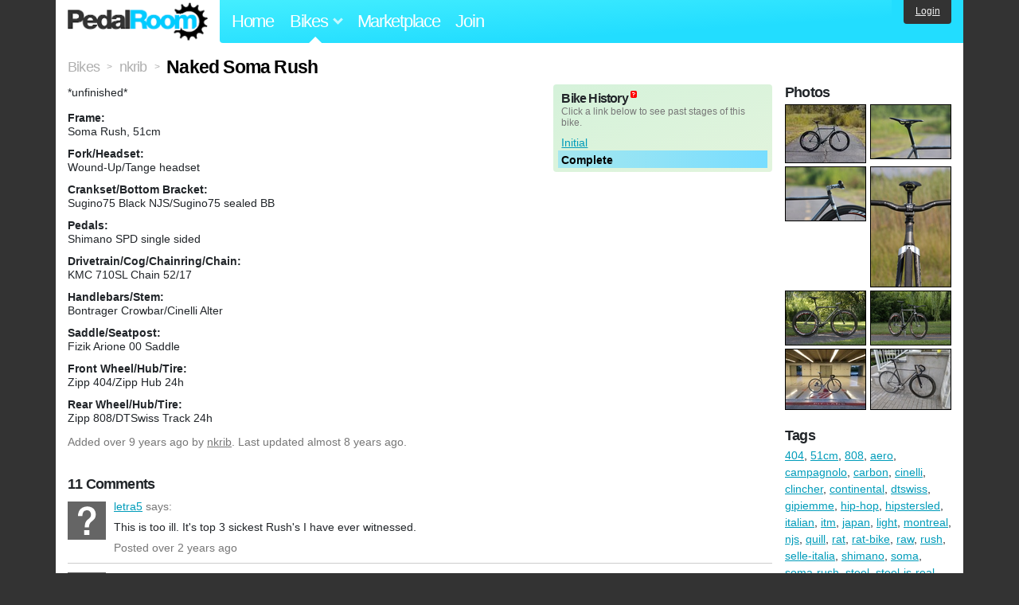

--- FILE ---
content_type: text/html; charset=utf-8
request_url: https://www.pedalroom.com/bike/naked-soma-rush-30569
body_size: 5728
content:
<!DOCTYPE html>
<html lang="en">
<head>
  <meta charset="utf-8">
  <meta name="viewport" content="width=device-width, initial-scale=1, shrink-to-fit=no">
  <title>Naked Soma Rush - Pedal Room</title>
  
  <meta http-equiv="Content-Type" content="text/html; charset=UTF-8" />
  <meta http-equiv="Content-Language" content="en-us" />
  <meta property="og:type" content="article" /><meta property="og:site_name" content="Pedal Room" /><meta property="og:url" content="https://www.pedalroom.com/bike/naked-soma-rush-30569" /><meta property="og:title" content="Naked Soma Rush" /><meta property="fb:page_id" content="59878757957" /><meta name="twitter:card" content="summary_large_image"><meta name="twitter:site" content="@pedalroom"><meta name="twitter:description" content="*unfinished*"><meta property="og:image" content="http://www.pedalroom.com/p/naked-soma-rush-30569_5.jpg" />
  <link rel="search" type="application/opensearchdescription+xml" title="Pedal Room" href="/opensearch.xml" />
  <link rel="shortcut icon" href="/img/favicon.gif" />
  <link rel="canonical" href="https://www.pedalroom.com/bike/naked-soma-rush-30569" />
  <meta property="fb:app_id" content="109629149092601" />
  <link rel="stylesheet" media="screen" href="/assets/application_new-74ba1a8bed4caf9e25d50f8cde770cf9e579cbfa3c6df7e392040478e958f8a3.css" />
<link rel="stylesheet" media="screen" href="/assets/bikes-1a157b8f1d165fb9ca3b7372245e560e692aa78159b5c57df27b4d49a59ef0d6.css" />
<link rel="stylesheet" media="screen" href="/assets/new/standalone/bikes-7863d5c6d40080187ed01d2f3b89486e462881533289c3928ea9ba8973ed2d37.css" />

  <script src="/assets/application_new-b6f227be0905e22ec5d6b062435af11d9762a25981cea92d3e4615966c3d2096.js"></script>
<script src="/assets/bikes-a0451a63ec0f1f467d3a10aba5484f11818b9b25258608b0ea12be7bcddcd121.js"></script>
<script src="/assets/bikes_comments-29b573de7ead474851927aa9f2d885f3b27f0c138774e7b474eef676b2c962f3.js"></script>

  <script type="text/javascript">var _gaq = _gaq || [];
_gaq.push(['_setAccount', 'UA-7463617-2']);
_gaq.push(['_trackPageview']);

(function() {
var ga = document.createElement('script');
ga.src = ('https:' == document.location.protocol ? 'https://ssl' : 'http://www') + '.google-analytics.com/ga.js';
ga.setAttribute('async', 'true');
document.documentElement.firstChild.appendChild(ga);
})();</script>
  <meta name="csrf-param" content="authenticity_token" />
<meta name="csrf-token" content="lEkatWs82p3umqBsxIg7d2QMm8fjotJrwh9u2nx4/A+p3q0AHs7t1jv2PPYRwqCCU+c7QrbGqVVSCayFboNxGw==" />
  
</head>
<body>
<div class="master-container">
<header class="container">
    <div class="row">
      <div class="col-md-auto">
          <a href="/" class="home" title="Pedal Room home">Pedal Room</a>
      </div>
      <div class="col-md d-flex align-items-center" id="nav-menu">
        <nav aria-label="Main Navigation">
          <ul class="outside-nav">
              <li class="nav-home"><a href="/" title="Pedal Room home page">Home</a></li>
            <li class="dropdown closed">
              <span class="toggle nav-highlight" id="bikes-toggle">Bikes<span class="arrow"></span></span>
              <ul class="dropdown-menu" id="bikes-dropdown">
                <li><a href="/bikes" title="Browse recently updated and new bikes, browse by category, etc.">Browse All</a></li>
                <li><a href="/bikes/by_tag" title="Browse bikes by various tags">By Tag</a></li>
                <li><a href="/bikes/search" title="Search by keywords and various search filters">Advanced Search</a></li>
              </ul>
            </li>
            <li class="nav-market"><a href="/forums/marketplace" title="Buy and sell bikes, parts, and accessories in our marketplace">Marketplace</a></li>
              <li class="nav-join"><a href="/join" title="Join for free">Join</a></li>
          </ul>
        </nav>
      </div>
      <div class="col-md-auto" id="member_details">
          <a href="/login" id="login_link" class="bg-dark text-white">Login</a>
      </div>
    </div>
</header>
<main class="container" id="content">
  <div class="row" itemscope itemtype="http://schema.org/Thing">
    <div id="main" class="col-12">
      <div class="profile_title title">
  <span class="normal" itemscope itemtype="http://data-vocabulary.org/Breadcrumb">
    <a itemprop="url" title="Browse all bikes" href="/bikes"><span class="normal" itemprop="title">Bikes</span></a>
  </span>
  <span>&gt;</span>
  <span class="normal" itemscope itemtype="http://data-vocabulary.org/Breadcrumb">
    <a itemprop="url" title="View nkrib&#39;s profile" href="/members/nkrib"><span class="normal" itemprop="title">nkrib</span></a>
  </span>
  <span>&gt;</span>
  <h1 itemprop="name">Naked Soma Rush</h1>
</div>
<div class="bike-content">
  <div class="bike-main">
    <div class="row">
      <div id="ss" class="col-md">
          <p id="description" itemprop="description">*unfinished*</p>

        <div id="specs"><p class="frame"><strong>Frame:</strong><br />Soma Rush, 51cm</p><p class="fork"><strong>Fork/Headset:</strong><br />Wound-Up/Tange headset</p><p class="crankset"><strong>Crankset/Bottom Bracket:</strong><br />Sugino75 Black NJS/Sugino75 sealed BB</p><p class="pedals"><strong>Pedals:</strong><br />Shimano SPD single sided</p><p class="drivetrain"><strong>Drivetrain/Cog/Chainring/Chain:</strong><br />KMC 710SL Chain
52/17</p><p class="handlebars"><strong>Handlebars/Stem:</strong><br />Bontrager Crowbar/Cinelli Alter</p><p class="saddle"><strong>Saddle/Seatpost:</strong><br />Fizik Arione 00 Saddle</p><p class="front_wheel"><strong>Front Wheel/Hub/Tire:</strong><br />Zipp 404/Zipp Hub 24h</p><p class="rear_wheel"><strong>Rear Wheel/Hub/Tire:</strong><br />Zipp 808/DTSwiss Track 24h</p></div>
      </div>
        <div id="history" class="col-md-5 col-xl-4 mb-2">
          <div class="history-container">
            <h2>Bike History</h2>
            <p>Click a link below to see past stages of this bike.</p>
            <script>
//<![CDATA[
pedalroom.bikes.spec_key_mappings = jQuery.parseJSON('[{"db_key":"v1","readable_key":"frame","label":"Frame"},{"db_key":"v2","readable_key":"fork","label":"Fork/Headset"},{"db_key":"v3","readable_key":"crankset","label":"Crankset/Bottom Bracket"},{"db_key":"v4","readable_key":"pedals","label":"Pedals"},{"db_key":"v5","readable_key":"drivetrain","label":"Drivetrain/Cog/Chainring/Chain"},{"db_key":"vd","readable_key":"derailleurs","label":"Derailleurs/Shifters"},{"db_key":"v6","readable_key":"handlebars","label":"Handlebars/Stem"},{"db_key":"v7","readable_key":"saddle","label":"Saddle/Seatpost"},{"db_key":"v8","readable_key":"brakes","label":"Brakes"},{"db_key":"v9","readable_key":"front_wheel","label":"Front Wheel/Hub/Tire"},{"db_key":"va","readable_key":"rear_wheel","label":"Rear Wheel/Hub/Tire"},{"db_key":"vb","readable_key":"accessories","label":"Accessories"},{"db_key":"vc","readable_key":"more_info","label":"More Info"}]');
pedalroom.bikes.starting_stage_id = 19789;
//]]>
</script><ol id="stage_nav"><li><a href="#" title="Initial" class="stage19788">Initial</a></li> <li><a href="#" title="Complete" class="stage19789 last">Complete</a></li></ol>
          </div>
        </div>
    </div>

    <p class="added minor">
      Added <time datetime="2016-10-13">over 9 years ago</time> by <a title="View member, nkrib" href="/members/nkrib">nkrib</a>.
        Last updated almost 8 years ago.
    </p>

      <a name="comments"></a>
  <h2 class="comments_title">11 Comments</h2>

  <div class="comment comment_232114">
  <a name="comment232114"></a>
  <a title="View member, letra5" class="author_photo" href="/member/letra5">letra5</a> <!-- avatar link -->
  <p class="author_info"><a title="View member, letra5" href="/member/letra5">letra5</a> says:</p>
  <p class="comment_body">This is too ill. It&#39;s top 3 sickest Rush&#39;s I have ever witnessed. </p>
  <p class="date_info">Posted over 2 years ago
  
  
  </p>
</div>
<div class="comment comment_226523">
  <a name="comment226523"></a>
  <a title="View member, Zachtsalzkemp" class="author_photo" href="/member/Zachtsalzkemp">Zachtsalzkemp</a> <!-- avatar link -->
  <p class="author_info"><a title="View member, Zachtsalzkemp" href="/member/Zachtsalzkemp">Zachtsalzkemp</a> says:</p>
  <p class="comment_body">Is this still for sale? I’m very interested</p>
  <p class="date_info">Posted over 5 years ago
  
  
  </p>
</div>
<div class="comment comment_215438" style="background-image: url(/m/25090s.jpg);">
  <a name="comment215438"></a>
  <a title="View member, 072c" class="author_photo" href="/member/072c">072c</a> <!-- avatar link -->
  <p class="author_info"><a title="View member, 072c" href="/member/072c">072c</a> says:</p>
  <p class="comment_body">Mind telling me how tall you are?</p>
  <p class="date_info">Posted over 7 years ago
  
  
  </p>
    <div class="comment comment_216401">
  <a name="comment216401"></a>
  <a title="View member, nkrib" class="author_photo" href="/member/nkrib">nkrib</a> <!-- avatar link -->
  <p class="author_info"><a title="View member, nkrib" href="/member/nkrib">nkrib</a> says:</p>
  <p class="comment_body">5&#39;10, frame is 51 tho</p>
  <p class="date_info">Posted over 7 years ago
  
  
  </p>
</div>

</div>
<div class="comment comment_213770 photo_comment pcomment_for_241710">
  <a name="comment213770"></a>
  <a title="View member, nkrib" class="author_photo" href="/member/nkrib">nkrib</a> <!-- avatar link -->
  <p class="author_info"><a title="View member, nkrib" href="/member/nkrib">nkrib</a> says:</p>
  <p class="comment_body">@dosha</p>
  <p class="date_info">Posted almost 8 years ago
  
  
  </p>
</div>
<div class="comment comment_213671 photo_comment pcomment_for_241710">
  <a name="comment213671"></a>
  <a title="View member, nkrib" class="author_photo" href="/member/nkrib">nkrib</a> <!-- avatar link -->
  <p class="author_info"><a title="View member, nkrib" href="/member/nkrib">nkrib</a> says:</p>
  <p class="comment_body">it&#39;s chillin in the garage</p>
  <p class="date_info">Posted almost 8 years ago
  
  
  </p>
</div>
<div class="comment comment_213633 photo_comment pcomment_for_241710" style="background-image: url(/m/10075s.jpg);">
  <a name="comment213633"></a>
  <a title="View member, dosha" class="author_photo" href="/member/dosha">dosha</a> <!-- avatar link -->
  <p class="author_info"><a title="View member, dosha" href="/member/dosha">dosha</a> says:</p>
  <p class="comment_body">What ever happened to this fork?</p>
  <p class="date_info">Posted almost 8 years ago
  
  
  </p>
</div>
<div class="comment comment_195824" style="background-image: url(/m/6407s.jpg);">
  <a name="comment195824"></a>
  <a title="View member, blackizwack1" class="author_photo" href="/member/blackizwack1">blackizwack1</a> <!-- avatar link -->
  <p class="author_info"><a title="View member, blackizwack1" href="/member/blackizwack1">blackizwack1</a> says:</p>
  <p class="comment_body">Bruh this is ill</p>
  <p class="date_info">Posted over 9 years ago
  
  
  </p>
    <div class="comment comment_208389" style="background-image: url(/m/13824s.jpg);">
  <a name="comment208389"></a>
  <a title="View member, ghostridethewhip" class="author_photo" href="/member/ghostridethewhip">ghostridethewhip</a> <!-- avatar link -->
  <p class="author_info"><a title="View member, ghostridethewhip" href="/member/ghostridethewhip">ghostridethewhip</a> says:</p>
  <p class="comment_body">+1</p>
  <p class="date_info">Posted over 8 years ago
  
  
  </p>
</div>

</div>
<div class="comment comment_195820">
  <a name="comment195820"></a>
  <a title="View member, hawaiifixed" class="author_photo" href="/member/hawaiifixed">hawaiifixed</a> <!-- avatar link -->
  <p class="author_info"><a title="View member, hawaiifixed" href="/member/hawaiifixed">hawaiifixed</a> says:</p>
  <p class="comment_body">Nice Build man! </p>
  <p class="date_info">Posted over 9 years ago
  
  
  </p>
    <div class="comment comment_206822">
  <a name="comment206822"></a>
  <a title="View member, nkrib" class="author_photo" href="/member/nkrib">nkrib</a> <!-- avatar link -->
  <p class="author_info"><a title="View member, nkrib" href="/member/nkrib">nkrib</a> says:</p>
  <p class="comment_body">yo your soma is sweet</p>
  <p class="date_info">Posted over 8 years ago
  
  
  </p>
</div>

</div>



    
  </div>
  <div class="menu bike-photos">
    <h4>Photos</h4><div class="thumbs"><a title="Naked Soma Rush photo" class="940x678" id="photo_276338" href="/p/naked-soma-rush-30569_5.jpg"><img src="/d/naked-soma-rush-30569_5.jpg" alt="Naked Soma Rush photo" title="Naked Soma Rush photo" class="left default" /></a><meta itemprop="image" content="http://www.pedalroom.com/p/naked-soma-rush-30569_5.jpg" /><a title="Naked Soma Rush photo" class="940x627" id="photo_276339" href="/p/naked-soma-rush-30569_6.jpg"><img src="/t/naked-soma-rush-30569_6.jpg" alt="Naked Soma Rush photo" title="Naked Soma Rush photo" width="100" height="67" class="left" /></a><a title="Naked Soma Rush photo" class="940x627" id="photo_276340" href="/p/naked-soma-rush-30569_7.jpg"><img src="/t/naked-soma-rush-30569_7.jpg" alt="Naked Soma Rush photo" title="Naked Soma Rush photo" width="100" height="67" /></a><a title="Naked Soma Rush photo" class="627x940" id="photo_276341" href="/p/naked-soma-rush-30569_8.jpg"><img src="/t/naked-soma-rush-30569_8.jpg" alt="Naked Soma Rush photo" title="Naked Soma Rush photo" width="100" height="150" class="left" /></a><a title="Naked Soma Rush photo" class="940x627" id="photo_294548" href="/p/naked-soma-rush-30569_9.jpg"><img src="/t/naked-soma-rush-30569_9.jpg" alt="Naked Soma Rush photo" title="Naked Soma Rush photo" width="100" height="67" /></a><a title="Naked Soma Rush photo" class="940x627" id="photo_294549" href="/p/naked-soma-rush-30569_10.jpg"><img src="/t/naked-soma-rush-30569_10.jpg" alt="Naked Soma Rush photo" title="Naked Soma Rush photo" width="100" height="67" class="left" /></a><a title="Naked Soma Rush photo" class="940x705" id="photo_270492" href="/p/naked-soma-rush-30569_4.jpg"><img src="/t/naked-soma-rush-30569_4.jpg" alt="Naked Soma Rush photo" title="Naked Soma Rush photo" width="100" height="75" /></a><a title="Naked Soma Rush photo" class="940x705" id="photo_241710" href="/p/naked-soma-rush-30569_1.jpg"><img src="/t/naked-soma-rush-30569_1.jpg" alt="Naked Soma Rush photo" title="Naked Soma Rush photo" width="100" height="75" class="left" /></a></div>
  </div>
  <div class="menu bike-more">
    <h4>Tags</h4>
    <p><a title="Find all bikes tagged 404" href="/bikes/tagged/404">404</a>, <a title="Find all bikes tagged 51cm" href="/bikes/tagged/51cm">51cm</a>, <a title="Find all bikes tagged 808" href="/bikes/tagged/808">808</a>, <a title="Find all bikes tagged aero" href="/bikes/tagged/aero">aero</a>, <a title="Find all bikes tagged campagnolo" href="/bikes/tagged/campagnolo">campagnolo</a>, <a title="Find all bikes tagged carbon" href="/bikes/tagged/carbon">carbon</a>, <a title="Find all bikes tagged cinelli" href="/bikes/tagged/cinelli">cinelli</a>, <a title="Find all bikes tagged clincher" href="/bikes/tagged/clincher">clincher</a>, <a title="Find all bikes tagged continental" href="/bikes/tagged/continental">continental</a>, <a title="Find all bikes tagged dtswiss" href="/bikes/tagged/dtswiss">dtswiss</a>, <a title="Find all bikes tagged gipiemme" href="/bikes/tagged/gipiemme">gipiemme</a>, <a title="Find all bikes tagged hip-hop" href="/bikes/tagged/hip-hop">hip-hop</a>, <a title="Find all bikes tagged hipstersled" href="/bikes/tagged/hipstersled">hipstersled</a>, <a title="Find all bikes tagged italian" href="/bikes/tagged/italian">italian</a>, <a title="Find all bikes tagged itm" href="/bikes/tagged/itm">itm</a>, <a title="Find all bikes tagged japan" href="/bikes/tagged/japan">japan</a>, <a title="Find all bikes tagged light" href="/bikes/tagged/light">light</a>, <a title="Find all bikes tagged montreal" href="/bikes/tagged/montreal">montreal</a>, <a title="Find all bikes tagged njs" href="/bikes/tagged/njs">njs</a>, <a title="Find all bikes tagged quill" href="/bikes/tagged/quill">quill</a>, <a title="Find all bikes tagged rat" href="/bikes/tagged/rat">rat</a>, <a title="Find all bikes tagged rat-bike" href="/bikes/tagged/rat-bike">rat-bike</a>, <a title="Find all bikes tagged raw" href="/bikes/tagged/raw">raw</a>, <a title="Find all bikes tagged rush" href="/bikes/tagged/rush">rush</a>, <a title="Find all bikes tagged selle-italia" href="/bikes/tagged/selle-italia">selle-italia</a>, <a title="Find all bikes tagged shimano" href="/bikes/tagged/shimano">shimano</a>, <a title="Find all bikes tagged soma" href="/bikes/tagged/soma">soma</a>, <a title="Find all bikes tagged soma-rush" href="/bikes/tagged/soma-rush">soma-rush</a>, <a title="Find all bikes tagged steel" href="/bikes/tagged/steel">steel</a>, <a title="Find all bikes tagged steel-is-real" href="/bikes/tagged/steel-is-real">steel-is-real</a>, <a title="Find all bikes tagged stripped" href="/bikes/tagged/stripped">stripped</a>, <a title="Find all bikes tagged sugino" href="/bikes/tagged/sugino">sugino</a>, <a title="Find all bikes tagged sugino75" href="/bikes/tagged/sugino75">sugino75</a>, <a title="Find all bikes tagged tange" href="/bikes/tagged/tange">tange</a>, <a title="Find all bikes tagged track" href="/bikes/tagged/track">track</a>, <a title="Find all bikes tagged track-bike" href="/bikes/tagged/track-bike">track-bike</a>, <a title="Find all bikes tagged tubular" href="/bikes/tagged/tubular">tubular</a>, <a title="Find all bikes tagged usa" href="/bikes/tagged/usa">usa</a>, <a title="Find all bikes tagged vittoria" href="/bikes/tagged/vittoria">vittoria</a>, <a title="Find all bikes tagged woundup" href="/bikes/tagged/woundup">woundup</a>, <a title="Find all bikes tagged zipp" href="/bikes/tagged/zipp">zipp</a>, <a title="Find all bikes tagged zipp-404" href="/bikes/tagged/zipp-404">zipp-404</a></p>

      <h4>More</h4>
      <ol class="links">
        <li><a title="View nkrib&#39;s profile and other bikes" href="/members/nkrib">View nkrib&#39;s Profile</a></li>
      </ol>

      <h4>nkrib's Other Bike</h4>
  <div class="grid_photos"><a title="Salsa Vaya Gx" href="/bike/salsa-vaya-gx-37172"><img src="/sq/37172.jpg" width="48" height="48" alt="Salsa Vaya Gx" /></a></div>


  </div>
</div>

    </div>
  </div>
</main>
<footer>
  <div class="container">
    <div class="row">
      <div class="col-6 col-md-4 mb-3">
        <h5>Bikes</h5>
        <ul>
          <li><a href="/bikes" title="Browse all bikes on Pedal Room">Browse All</a></li>
          <li><a href="/bikes/search" title="Advanced search for bicycles on the site">Advanced Search</a></li>
          <li><a href="/forums/marketplace" title="Buy and sell bicycles, parts, and gear">Marketplace</a></li>
        </ul>
      </div>
      <div class="col-6 col-md-4 mb-3">
        <h5>Pedal Room</h5>
        <ul>
          <li class="footer-join-links"><a href="/join" title="Join Pedal Room for free">Join</a> &bull; <a href="/login" title="Sign in to access your account">Sign In</a></li>
          <li><a href="/about" title="About Pedal Room">About</a></li>
          <li><a href="/contact_us" title="Contact us">Contact</a></li>
        </ul>
      </div>
      <div class="col-6 col-md-4 mb-3">
        <h5>More</h5>
        <ul>
          <li><a href="/site_map" title="Links to all the areas of Pedal Room">Site Map / Archive</a></li>
          <li><a title="Our blog, with site updates and such" href="/blog">Blog</a></li>
        </ul>
      </div>
    </div>
    <div class="copyright text-center py-1">
      <small class="text-muted">
        &copy;2009-2023 Pedal Room.
        <span class="ml-1">
          <a href="/about/terms" class="text-muted">Terms of use</a>
        </span>
      </small>
    </div>
  </div>
</footer>
</div>

<script type="text/javascript">$(document).ready(function() { var date = new Date(); date.setTime(date.getTime() + (1000*24*60*60*1000)); var expires = '; expires=' + date.toGMTString(); var offset = -(new Date().getTimezoneOffset() / 60); document.cookie = 'pr_tz=' + offset + expires + '; path=/'; });</script>
</body>
</html>
